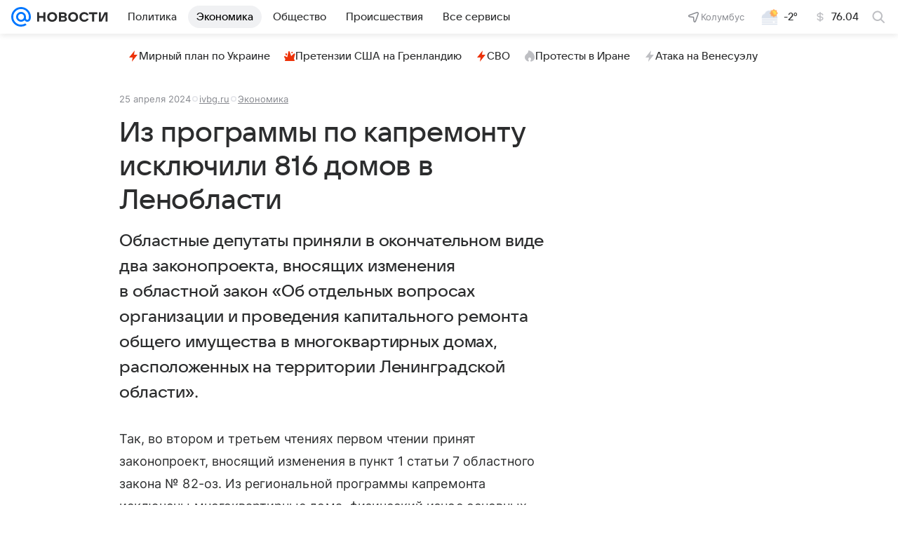

--- FILE ---
content_type: text/html
request_url: https://tns-counter.ru/nc01a**R%3Eundefined*vk/ru/UTF-8/tmsec=mx3_mail_news/421336850***
body_size: 15
content:
1966670369728759G1769113433:1966670369728759G1769113433

--- FILE ---
content_type: text/plain; charset=utf-8
request_url: https://media-stat.mail.ru/metrics/1.0/
body_size: 696
content:
eyJhbGciOiJkaXIiLCJjdHkiOiJKV1QiLCJlbmMiOiJBMjU2R0NNIiwidHlwIjoiSldUIn0..QOIhP8JyuWcyvD1S.[base64].UAoh6uUvWuu4xT0rRg-VCw

--- FILE ---
content_type: text/plain; charset=utf-8
request_url: https://media-stat.mail.ru/metrics/1.0/
body_size: 709
content:
eyJhbGciOiJkaXIiLCJjdHkiOiJKV1QiLCJlbmMiOiJBMjU2R0NNIiwidHlwIjoiSldUIn0..AGFsBh9plhqk35Sw.[base64].kWUsXEt0qp0r1-3s7BLJmw